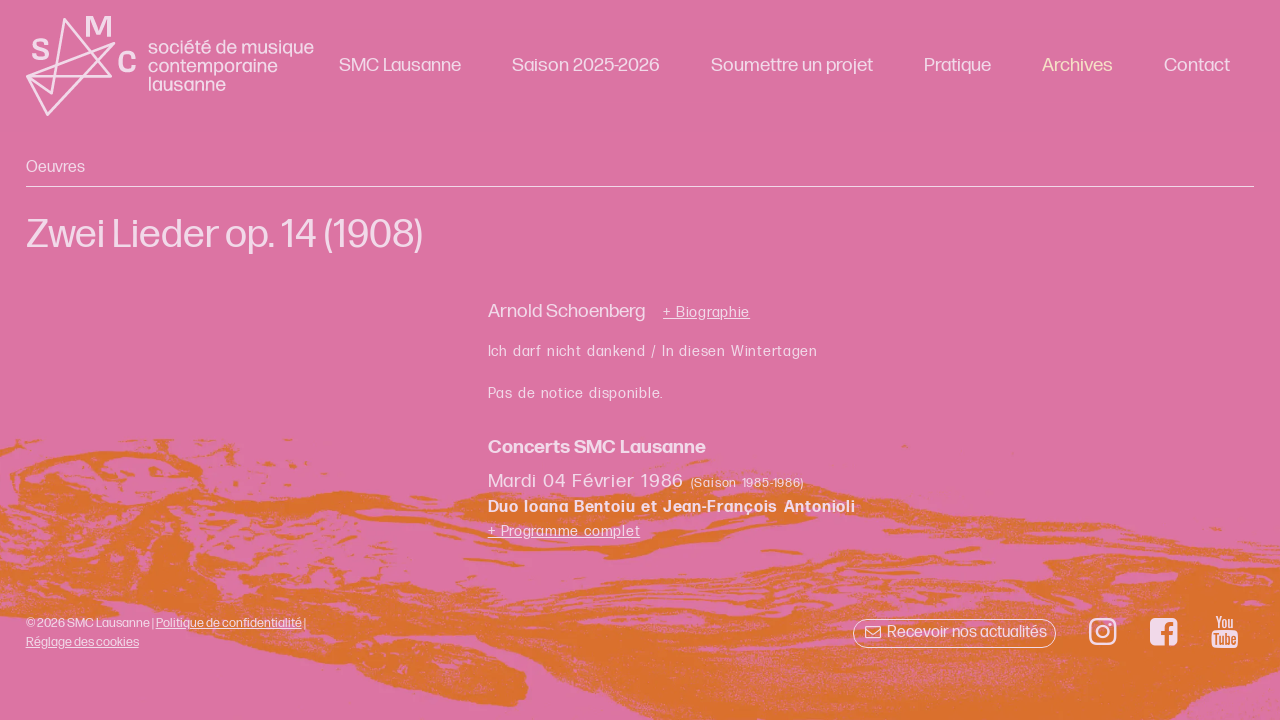

--- FILE ---
content_type: text/html; charset=UTF-8
request_url: https://www.smclausanne.ch/archives/oeuvres-871.html
body_size: 2324
content:
<!DOCTYPE html>
<html lang="fr">
<head>
	<base href="https://www.smclausanne.ch">
	<meta http-equiv="content-type" content="text/html; charset=UTF-8">
	<title>Zwei Lieder op. 14, Arnold Schoenberg - SMC Lausanne</title>
		<meta name="viewport" content="width=device-width, initial-scale=1">
	<meta name="robots" content="index, follow">
	<meta name="format-detection" content="telephone=no">
		<link rel="canonical" href="https://www.smclausanne.ch/archives/oeuvres-871.html">
		<link rel="preload" href="/template/css/Fonts/FormaDJRText-Regular-Testing.woff2" as="font" type="font/woff2" crossorigin>
	<link rel="preload" href="/template/css/Fonts/FormaDJRText-Bold-Testing.woff2" as="font" type="font/woff2" crossorigin>
	<!-- STYLES COOKIECONSENT -->
	<link rel="stylesheet" href="/resources/cookieconsent/src/cookieconsent.css" media="print" onload="this.media='all'">
	<link rel="stylesheet" href="/resources/cookieconsent/src/iframemanager.css" media="screen" >
	<!-- STYLES -->
	<link rel="stylesheet" type="text/css" media="screen" href="/resources/jquery-ui-1.13.0/jquery-ui.min.css">
	<link rel="stylesheet" type="text/css" media="screen" href="/resources/slick/slick.css?v=1">
	<link rel="stylesheet" type="text/css" media="screen" href="/resources/slick/slick-theme.css">
	<link rel="stylesheet" type="text/css" media="screen" href="/resources/magnific-popup/magnific-popup.css">
		<link rel="stylesheet" type="text/css" media="screen" href="template/css/styles.css?v=20251208">
	<!-- FAVICON -->
	<link rel="apple-touch-icon" sizes="180x180" href="/resources/icons/apple-touch-icon.png">
	<link rel="icon" type="image/png" sizes="32x32" href="/resources/icons/favicon-32x32.png">
	<link rel="icon" type="image/png" sizes="16x16" href="/resources/icons/favicon-16x16.png">
	<link rel="manifest" href="/resources/icons/site.webmanifest">
	<link rel="mask-icon" href="/resources/icons/safari-pinned-tab.svg" color="#000000">
	<link rel="shortcut icon" href="/resources/icons/favicon.ico">
	<meta name="apple-mobile-web-app-title" content="SMC Lausanne">
	<meta name="application-name" content="SMC Lausanne">
	<meta name="msapplication-TileColor" content="#ffffff">
	<meta name="msapplication-config" content="/resources/icons/browserconfig.xml">
	<meta name="theme-color" content="#ffffff">
	<script>
	/**Verify html5 support for all browsers***/
	function supportsHtml5() {
		return !!document.createElement('canvas').getContext;
	}
	/**Make <main>, <header>, <footer>, ... tags support in old browsers***/
	if (!supportsHtml5()) {
		document.createElement("main"); document.createElement("article"); document.createElement("footer"); document.createElement("header"); document.createElement("aside"); document.createElement("section");
	}
	</script>
</head>
<body id="page-top" class="oeuvres">
	<header id="header">
		<div class="wrapper">
			<a href="/" class="logo" title="Lien: page d'accueil du site SMC Lausanne"><img src="/template/images/logo-smc-lausanne-2026.svg" alt="SMC Lausanne"></a>
			<div id="toggle-menu"><div class="hamburger hamburger--squeeze js-hamburger"><div class="hamburger-box"><div class="hamburger-inner"></div></div></div></div>
			<nav>
				<ul id="menu">
					<li class="btn-open"><a class="link-open " href="/presentation.html">SMC Lausanne</a>
						<ul class="s-menu">
							<li><a class="" href="/presentation.html">Présentation</a></li>
							<li><a class="" href="/comite.html">Comité</a></li>
							<li><a class="" href="/ateliers-de-musique-contemporaine.html">Coproduction SMC-HEMU</a></li>
							<li><a class="" href="/membres/">Espace membres</a></li>
							<li><a class="" href="/soutiens-et-partenaires.html">Soutiens et partenaires</a></li>
						</ul>
					</li>
					<li><a class="" href="/programme.html">Saison 2025-2026</a></li>
					<li><a class="" href="/jouer.html">Soumettre un projet</a></li>
					<li><a class="" href="/pratique.html">Pratique</a></li>
					<li class="btn-open"><a class="link-open active" href="/archives/index.html">Archives</a>
						<ul class="s-menu">
							<li><a class="" href="/archives/programme.html">Programme</a></li>
							<li><a class="" href="/archives/compositeurs.html">Compositeurs</a></li>
							<li><a class="" href="/archives/interpretes.html">Interprètes</a></li>
							<li><a class="active" href="/archives/oeuvres.html">Oeuvres</a></li>
							<li><a class="" href="/archives/videos.html">Vidéos</a></li>
						</ul>
					</li>
					<li><a class="" href="/contact.html">Contact</a></li>
				</ul>
			</nav>
		</div>
	</header>
	<main id="main">
	<section id="content" class="details-archive">
	<div class="wrapper">
		<div class="archiveTitle">Oeuvres</div>
		<div class="ctn-flex-grid">
			<div class="grid-item">
				<h1>Zwei Lieder op. 14 <span class="date">(1908)</span></h1>
			</div>
			<div class="grid-item">
				<h2>Arnold Schoenberg <a class="compLink smaller" href="/archives/compositeurs-271.html" title="Lien: biographie et oeuvre du compositeur Arnold Schoenberg">+ Biographie</a></h2>
				<h4>								</h4>
				<div class="text smaller">
					Ich darf nicht dankend / In diesen Wintertagen<br /><br />Pas de notice disponible.<br />				</div>
								<div class="ctn-list-linked ctn-concerts">
					<h3>Concerts SMC Lausanne</h3>
										<div class="item-linked">
						<div class="date">Mardi 04 Février 1986 <span>(Saison 1985-1986)</span></div>
						<div class="infos">
							<strong>Duo Ioana Bentoiu et Jean-François Antonioli </strong>
							<br><a href="/archives/programme-186.html" title="Programme du concert du Mardi 04 Février 1986" class="smaller">+ Programme complet</a>
						</div>
					</div>
									</div>
							</div>
		</div>
	</div>
</section>	</main>
	<footer id="footer">
		<div class="wrapper">
		<div class="ctn-flex-grid reverse">
			<div class="grid-item"><a href="/newsletter.html" class="newsletterLink"><i class="icon-mail"></i> Recevoir nos actualités</a> <a href="https://www.instagram.com/smclausanne/" target="_blank" class="socialLink"><i class="icon-instagram"></i></a> <a href="https://www.facebook.com/SmcLausanne" target="_blank" class="socialLink"><i class="icon-facebook"></i></a> <a href="https://www.youtube.com/channel/UCscNEPBUgIHco30nYefNp_g" target="_blank" class="socialLink"><i class="icon-youtube"></i></a></div>
			<div class="grid-item">&copy; 2026 SMC Lausanne | <a href="/documents/politique-confidentialite.pdf" title="Télécharger la politique de confidentialité en PDF" target="_blank">Politique de confidentialité</a> | <a href="#" data-cc="c-settings" class="cc-link" aria-haspopup="dialog">Réglage des cookies</a>
			</div>
		</div>
		</div>
	</footer>
	<!--COOKIES CONSENT - Important first -->
	<script defer src="/resources/cookieconsent/src/cookieconsent.js"></script>
	<script defer src="/resources/cookieconsent/src/iframemanager.js"></script>
	<script defer src="/resources/cookieconsent/cookieconsent-init.js"></script>
	<!--Scripts-->
	<script src="/resources/jquery-3.5.1.min.js" ></script>
	<script src="/resources/jquery-ui-1.13.0/jquery-ui.min.js"></script>
	<script src="/resources/lozad/lozad.min.js"></script>
	<script src="/resources/slick/slick.min.js"></script>
	<script src="/resources/magnific-popup/jquery.magnific-popup.js"></script>
	  	<!-- Sendinblue START - We recommend to place the below code in footer or bottom of your website html  -->
  		<!-- Sendinblue END - We recommend to place the above code in footer or bottom of your website html  -->
	<script src="/template/js/main.js?v=1.5" ></script>
	</body>
</html>

--- FILE ---
content_type: text/javascript
request_url: https://www.smclausanne.ch/template/js/main.js?v=1.5
body_size: 1596
content:
/***************************
	* Script settings global
***************************/
/**
	Lazy load
**/
//const observer = lozad(); // lazy loads elements with default selector as '.lozad'
const observer = lozad('.lozad', {
    load: function(el) {
        el.src = el.getAttribute('data-src');
        el.classList.add('loaded');
    }
});
observer.observe();

(function( $ ) {
	'use strict';

	function smoothScrollingTo($page,target){
		var offset = 0;
		if($(target).length) {
  			$page.stop().animate({ 
  				scrollTop: $(target).offset().top - offset
  			}, 800, function () {
  				//window.location.hash = target;
  			});
  		}
	}

	$(document).ready(function() {
		var language = document.documentElement.lang;
		var $page = $('html, body');
		smoothScrollingTo($page,location.hash);
/**
 * Magnific Popup
*/
		$('.video-popup').magnificPopup({
			type: 'iframe',
			iframe: {
		        patterns: {
		            youtube: {
		                index: 'youtube.com/', 
		                id: 'embed/',
		                src: '//www.youtube.com/embed/%id%?autoplay=1&rel=0'
		            },
		        }
		    }
		});
/**
	TOGGLE SELECT MENU 
**/
	    $('.select-menu span').on('click',function (e) {
			e.preventDefault();
			if ($('.select-menu ul').is(":visible")) {
				$('.select-menu ul').stop().fadeOut( 300 );
			} else {
				$('.select-menu ul').fadeIn( 300 );
			}
		});
/**
 * accordion
*/	
	/*
	if ($('.accordion').length>0) {
		$( ".accordion" ).accordion({
        	header: "> div > h3",
        	collapsible: true,
        	active: false,
        	heightStyle: "content"
      	});
	}*/
	if ($('.accordion').length>0) {
		$(".accordion").accordion({
			//header: ".accordion > .header",
        	heightStyle: "content",
    		collapsible: true,
    		active: false,
    		beforeActivate: function( event, ui ) {
    			var itemID = ui.newHeader.data('id');
    			if ($('#p-'+itemID).length!=0 && $('#p-'+itemID+' .grid-programme').length==0) {
	    			$.post( "/ajax/programme.html",{ pID: itemID },function( data ) {
	    				if(data!='Error') {
		  					$('#p-'+itemID+' .grid-videos').before(data);
		  				} else {
		  					console.log('Error ajax call. pID :'+itemID);
		  				}
					});
				}
    		}
      	});
	}

/**
	Fixe le haut de page + bouton GO TOP
**/
		var $scroll = 1;
		if($(this).scrollTop()>=$scroll){
			$('#header').addClass('fixed');
			$('.btn-go-top').fadeIn();
		}
		$(window).on('scroll', function() {
			if($(this).scrollTop()>=$scroll){
	   			$('#header').addClass('fixed');
	   			$('.btn-go-top').fadeIn();
	  		} else {
		  		if ($('#header').hasClass('fixed')) {
		  			$('#header').removeClass('fixed');
		  		}
	  			if ($('.btn-go-top').is(':visible')) {
	  				$('.btn-go-top').fadeOut();
	  			}
	  		}
	  	});

/**
	TOGGLE MENU 
**/
	    $('#toggle-menu').on('click',function (e) {
			e.preventDefault();
			if (!$('#menu').hasClass('active')) {
				$(this).addClass('open');
				$('#menu').fadeIn( 300, function() {
					$('#menu').toggleClass('active');
 				});
			} else {
				$(this).removeClass('open');
				$('#menu').fadeOut( 300, function() {
					$('#menu').toggleClass('active');
					$('#menu').removeAttr('style');
 				});
			}
		});

/**
	SUB MENU 
**/
	var wWidth = $(window).width();
	if(wWidth>1280) {
		//Souris
		$('.btn-open').on({ 
			'mouseenter': function (e) {
				$(this).find('.s-menu').fadeIn("fast");
			},
			mouseleave: function (e) {
				$(this).find('.s-menu').fadeOut("fast");
			}
		});
	} else {
		//Tactiles
		$('.link-open').on({
			'touchstart click': function (e) {
				e.preventDefault();
				if (!$(this).parent().find('.s-menu').hasClass('open')) {
					$('#menu .s-menu').slideUp('fast').removeClass('open');
					$(this).addClass('active');
					$(this).parent().find('.s-menu').slideDown("fast", function() {
						$(this).parent().find('.s-menu').addClass('open');
					});
				} else {
					$(this).removeClass('active');
					$(this).parent().find('.s-menu').slideUp("fast", function() {
						$(this).parent().find('.s-menu').removeClass('open');
						$(this).parent().find('.s-menu').removeAttr('style'); // important
					});
				}
			}
		});
	}

/**
 * MENU HAMBURGER spin
**/
		var forEach=function(t,o,r){if("[object Object]"===Object.prototype.toString.call(t))for(var c in t)Object.prototype.hasOwnProperty.call(t,c)&&o.call(r,t[c],c,t);else for(var e=0,l=t.length;l>e;e++)o.call(r,t[e],e,t)};

	    var hamburgers = document.querySelectorAll(".hamburger");
	    if (hamburgers.length > 0) {
	      forEach(hamburgers, function(hamburger) {
	        hamburger.addEventListener("click", function() {
	          this.classList.toggle("is-active");
	        }, false);
	      });
	    }
/**
	Action du bouton GO TOP et du click sur le logo
**/
		$('.btn-go-top').click(function (e) {
			e.preventDefault();
			smoothScrollingTo($page,this.hash);
		}); 
		$('.btn-go-down').click(function (e) {
			e.preventDefault();
			smoothScrollingTo($page,this.hash);
		}); 

	});
})( jQuery );

--- FILE ---
content_type: text/javascript
request_url: https://www.smclausanne.ch/resources/cookieconsent/cookieconsent-init.js
body_size: 3261
content:
// LANGUAGE
var language = document.documentElement.lang;
// obtain iframemanager object
var manager = iframemanager();

// obtain cookieconsent plugin
var cc = initCookieConsent();

// Config with youtube embed
manager.run({
    currLang: language,
    services : {
        youtube : {
            embedUrl: 'https://www.youtube-nocookie.com/embed/{data-id}',
            thumbnailUrl: 'https://i3.ytimg.com/vi/{data-id}/hqdefault.jpg',
            iframe : {
                allow : 'accelerometer; encrypted-media; gyroscope; picture-in-picture; fullscreen;',
            },
            cookie : {
                name : 'cc_videos'
            },
            languages : {
                en : {
                    notice: 'This content is hosted by a third party. By showing the external content you accept the <a rel="noreferrer" href="https://www.youtube.com/t/terms" title="Terms and conditions" target="_blank">terms and conditions</a> of youtube.com.',
                    loadBtn: 'Load video',
                    loadAllBtn: 'Don\'t ask again'
                },
                fr : {
                    notice: 'Ce contenu est hébergé par un tiers. En affichant le contenu externe, vous acceptez les <a rel="noreferrer" href="https://www.youtube.com/t/terms" title="Termes et conditions" target="_blank">termes et conditions</a> de youtube.com.',
                    loadBtn: 'Voir la vidéo',
                    loadAllBtn: 'Ne plus demander'
                }
            }
        },
        vimeo: {
            embedUrl: 'https://player.vimeo.com/video/{data-id}',
            iframe: {
                allow : 'fullscreen; picture-in-picture, allowfullscreen;',
            },
            cookie : {
                name : 'cc_videos'
            },
            thumbnailUrl: async (dataId, setThumbnail) => {
                const url = `https://vimeo.com/api/v2/video/${dataId}.json`;
                const response = await (await fetch(url)).json();
                const thumbnailUrl = response[0]?.thumbnail_large;
                thumbnailUrl && setThumbnail(thumbnailUrl);
            },
            languages: {
                en: {
                    notice: 'This content is hosted by a third party. By showing the external content you accept the <a rel="noreferrer noopener" href="https://vimeo.com/terms" target="_blank">terms and conditions</a> of vimeo.com.',
                    loadBtn: 'Load video',
                    loadAllBtn: "Don't ask again"
                },
                fr : {
                    notice: 'Ce contenu est hébergé par un tiers. En affichant le contenu externe, vous acceptez les <a rel="noreferrer noopener" href="https://vimeo.com/terms" target="_blank">termes et conditions</a> de vimeo.com.',
                    loadBtn: 'Voir la vidéo',
                    loadAllBtn: 'Ne plus demander'
                }
            }
        }
    }
});
// run plugin with your configuration
cc.run({
    current_lang: language,
    autoclear_cookies: true,                   // default: false
    page_scripts: true,                        // default: false
    cookie_expiration: 365,                 // default: 182 (days)

    // mode: 'opt-in'                          // default: 'opt-in'; value: 'opt-in' or 'opt-out'
    // delay: 0,                               // default: 0
    //auto_language: document,                     // default: null; could also be 'browser' or 'document'
    // autorun: true,                          // default: true
    // force_consent: false,                   // default: false
    // hide_from_bots: false,                  // default: false
    // remove_cookie_tables: false             // default: false
    // cookie_name: 'cc_cookie',               // default: 'cc_cookie'
    // cookie_necessary_only_expiration: 182   // default: disabled
    // cookie_domain: location.hostname,       // default: current domain
    // cookie_path: '/',                       // default: root
    // cookie_same_site: 'Lax',                // default: 'Lax'
    // use_rfc_cookie: false,                  // default: false
    // revision: 0,                            // default: 0

    onFirstAction: function(user_preferences, cookie){
        // callback triggered only once
    },

    onAccept: function (cookie) {
        // If iframemanger is disabled => load all iframes automatically
        if(cc.allowedCategory('iframemanager')){
            manager.acceptService('all');
        }
    },

    onChange: function (cookie, changed_preferences) {
        // If iframemanger is disabled => ask for permission to load iframes
        if(!cc.allowedCategory('iframemanager')){
            manager.rejectService('all');
        }else{
            manager.acceptService('all');
        }
    },

    languages: {
        'en': {
            consent_modal: {
                title: 'We use cookies!',
                description: 'Hi, this website uses essential cookies to ensure its proper operation and tracking cookies to understand how you interact with it. The latter will be set only after consent. <button type="button" data-cc="c-settings" class="cc-link">Let me choose</button>',
                primary_btn: {
                    text: 'Accept all',
                    role: 'accept_all'              // 'accept_selected' or 'accept_all'
                },
                secondary_btn: {
                    text: 'Reject all',
                    role: 'accept_necessary'        // 'settings' or 'accept_necessary'
                }
            },
            settings_modal: {
                title: 'Cookie preferences',
                save_settings_btn: 'Save settings',
                accept_all_btn: 'Accept all',
                reject_all_btn: 'Reject all',
                close_btn_label: 'Close',
                cookie_table_headers: [
                    {col1: 'Name'},
                    {col2: 'Domain'},
                    {col3: 'Expiration'},
                    //{col4: 'Description'},
                ],
                blocks: [
                    {
                        title: 'Cookie usage',
                        description: 'I use cookies to ensure the basic functionalities of the website and to enhance your online experience. You can choose for each category to opt-in/out whenever you want. For more details relative to cookies and other sensitive data, please read the full <a href="#" class="cc-link">privacy policy</a>.'
                    }, {
                        title: 'Strictly necessary cookies',
                        description: 'These cookies are essential for the proper functioning of my website. Without these cookies, the website would not work properly',
                        toggle: {
                            value: 'necessary',
                            enabled: true,
                            readonly: true          // cookie categories with readonly=true are all treated as "necessary cookies"
                        }
                    }, /*{
                        title: 'Performance and Analytics cookies',
                        description: 'These cookies allow the website to remember the choices you have made in the past',
                        toggle: {
                            value: 'analytics',     // your cookie category
                            enabled: false,
                            readonly: false
                        },
                        cookie_table: [             // list of all expected cookies
                            {
                                col1: '^_ga',       // match all cookies starting with "_ga"
                                col2: 'google.com',
                                col3: '2 years',
                                is_regex: true
                            },
                            {
                                col1: '_gid',
                                col2: 'google.com',
                                col3: '1 day',
                            }
                        ]
                    }, */{
                        title : 'Third-party content',
                        description: 'These cookies are placed by external sites whose content is integrated into our site, for example when a Youtube video is displayed. If you refuse these cookies, this content will not be displayed.',
                        toggle: {
                            value: 'iframemanager',
                            enabled: false,
                            readonly: false
                        },
                        cookie_table: [
                            {
                                col1: 'cc_videos',
                                col2: window.location.hostname,
                                col3: '1 year',
                            }
                        ]
                    },/* {
                        title: 'Advertisement and Targeting cookies',
                        description: 'These cookies collect information about how you use the website, which pages you visited and which links you clicked on. All of the data is anonymized and cannot be used to identify you',
                        toggle: {
                            value: 'targeting',
                            enabled: false,
                            readonly: false
                        }
                    }, /* {
                        title: 'More information',
                        description: 'For any queries in relation to our policy on cookies and your choices, please <a class="cc-link" href="#yourcontactpage">contact us</a>.',
                    } */
                ]
            }
        },
        'fr': {
            consent_modal: {
                title: 'À propos des cookies',
                description: 'Ce site utilise des cookies essentiels pour assurer son bon fonctionnement et des cookies liés à l\'affichage de contenus externes (ex. vidéos YouTube). Ces derniers ne seront créés qu\'après votre accord. <button type="button" data-cc="c-settings" class="cc-link">Je veux choisir</button>',
                primary_btn: {
                    text: 'J\'accepte',
                    role: 'accept_all'              // 'accept_selected' or 'accept_all'
                },
                secondary_btn: {
                    text: 'Je refuse',
                    role: 'accept_necessary'        // 'settings' or 'accept_necessary'
                }
            },
            settings_modal: {
                title: 'Gérer le consentement aux cookies',
                save_settings_btn: 'J\'accepte la sélection',
                accept_all_btn: 'J\'accepte tout',
                reject_all_btn: 'Je refuse tout',
                close_btn_label: 'Fermer',
                cookie_table_headers: [
                    {col1: 'Nom'},
                    {col2: 'Domaine'},
                    {col3: 'Expiration'},
                    //{col4: 'Description'}
                ],
                blocks: [
                    {
                        title: 'Utilisation des cookies',
                        description: 'Nous utilisons des cookies pour assurer les fonctionnalités de base du site web et pour améliorer votre expérience en ligne. Vous pouvez choisir d\'autoriser ou refuser  chaque groupe de cookies et modifier votre choix à tout moment en cliquant sur le lien "Réglages des cookies" en bas de page.'
                    }, {
                        title: 'Cookies strictement nécessaires',
                        description: 'Ces cookies sont indispensables au bon fonctionnement du site. Ils permettent notamment d\'enregistrer votre consentement. ',
                        toggle: {
                            value: 'necessary',
                            enabled: true,
                            readonly: true          // cookie categories with readonly=true are all treated as "necessary cookies"
                        }
                    }, /*{
                        title: 'Cookies de performance et d\'analyse',
                        description: 'Ces cookies permettent au site web de se souvenir des choix que vous avez fait dans le passé',
                        toggle: {
                            value: 'analytics',     // your cookie category
                            enabled: false,
                            readonly: false
                        },
                        cookie_table: [             // list of all expected cookies
                            {
                                col1: '^_ga',       // match all cookies starting with "_ga"
                                col2: 'google.com',
                                col3: '1 année',
                                is_regex: true
                            },
                            {
                                col1: '_gid',
                                col2: 'google.com',
                                col3: '1 jour',
                            }
                        ]
                    }, */{
                        title : 'Contenu hébergé par un tiers',
                        description: 'Ces cookies sont placés par des sites externes dont le contenu est integré sur notre site, par exemple lors de l\'affichage d\'une vidéo Youtube. En refusant ces cookies, ces contenus ne pourront pas s\'afficher. ',
                        toggle: {
                            value: 'iframemanager',
                            enabled: false,
                            readonly: false
                        },
                        cookie_table: [
                            {
                                col1: 'cc_videos',
                                col2: window.location.hostname,
                                col3: '1 année',
                            }
                        ]
                    },/*{
                        title: 'Cookies publicitaires et de ciblage',
                        description: 'Ces cookies collectent des informations sur la façon dont vous utilisez le site web, les pages que vous avez visitées et les liens sur lesquels vous avez cliqué. Toutes les données sont anonymisées et ne peuvent pas être utilisées pour vous identifier',
                        toggle: {
                            value: 'targeting',
                            enabled: false,
                            readonly: false
                        }
                    } */
                ]
            }
        }
    }
});